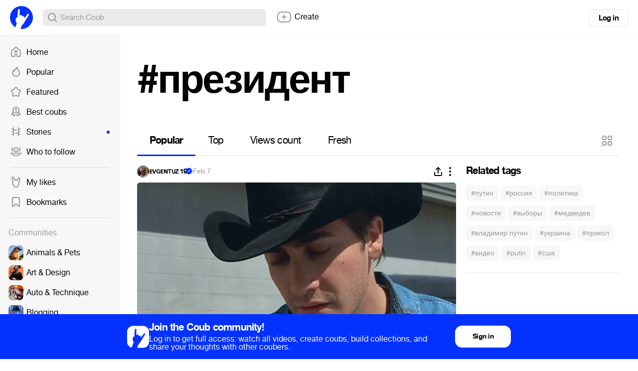

--- FILE ---
content_type: text/html; charset=utf-8
request_url: https://coub.com/coubs/467yw5/increment_views?player=html5&type=site&platform=desktop
body_size: 35
content:
6204